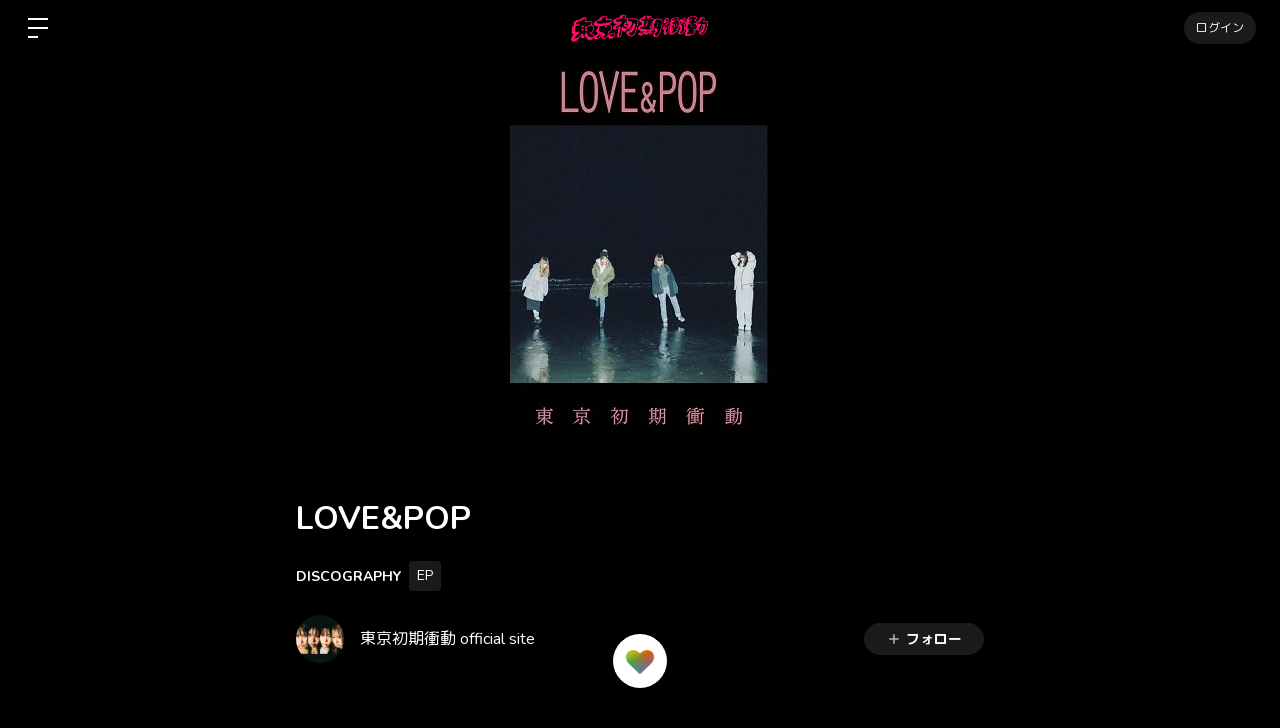

--- FILE ---
content_type: text/html; charset=utf-8
request_url: https://www.google.com/recaptcha/api2/anchor?ar=1&k=6LfWXc0UAAAAAIZQYFEH4FltSQMN7L3TkIqCrEO6&co=aHR0cHM6Ly90b2t5b3N5b2tpc3lvZG8uanA6NDQz&hl=en&v=N67nZn4AqZkNcbeMu4prBgzg&size=invisible&anchor-ms=20000&execute-ms=30000&cb=yrvoho9wdman
body_size: 48528
content:
<!DOCTYPE HTML><html dir="ltr" lang="en"><head><meta http-equiv="Content-Type" content="text/html; charset=UTF-8">
<meta http-equiv="X-UA-Compatible" content="IE=edge">
<title>reCAPTCHA</title>
<style type="text/css">
/* cyrillic-ext */
@font-face {
  font-family: 'Roboto';
  font-style: normal;
  font-weight: 400;
  font-stretch: 100%;
  src: url(//fonts.gstatic.com/s/roboto/v48/KFO7CnqEu92Fr1ME7kSn66aGLdTylUAMa3GUBHMdazTgWw.woff2) format('woff2');
  unicode-range: U+0460-052F, U+1C80-1C8A, U+20B4, U+2DE0-2DFF, U+A640-A69F, U+FE2E-FE2F;
}
/* cyrillic */
@font-face {
  font-family: 'Roboto';
  font-style: normal;
  font-weight: 400;
  font-stretch: 100%;
  src: url(//fonts.gstatic.com/s/roboto/v48/KFO7CnqEu92Fr1ME7kSn66aGLdTylUAMa3iUBHMdazTgWw.woff2) format('woff2');
  unicode-range: U+0301, U+0400-045F, U+0490-0491, U+04B0-04B1, U+2116;
}
/* greek-ext */
@font-face {
  font-family: 'Roboto';
  font-style: normal;
  font-weight: 400;
  font-stretch: 100%;
  src: url(//fonts.gstatic.com/s/roboto/v48/KFO7CnqEu92Fr1ME7kSn66aGLdTylUAMa3CUBHMdazTgWw.woff2) format('woff2');
  unicode-range: U+1F00-1FFF;
}
/* greek */
@font-face {
  font-family: 'Roboto';
  font-style: normal;
  font-weight: 400;
  font-stretch: 100%;
  src: url(//fonts.gstatic.com/s/roboto/v48/KFO7CnqEu92Fr1ME7kSn66aGLdTylUAMa3-UBHMdazTgWw.woff2) format('woff2');
  unicode-range: U+0370-0377, U+037A-037F, U+0384-038A, U+038C, U+038E-03A1, U+03A3-03FF;
}
/* math */
@font-face {
  font-family: 'Roboto';
  font-style: normal;
  font-weight: 400;
  font-stretch: 100%;
  src: url(//fonts.gstatic.com/s/roboto/v48/KFO7CnqEu92Fr1ME7kSn66aGLdTylUAMawCUBHMdazTgWw.woff2) format('woff2');
  unicode-range: U+0302-0303, U+0305, U+0307-0308, U+0310, U+0312, U+0315, U+031A, U+0326-0327, U+032C, U+032F-0330, U+0332-0333, U+0338, U+033A, U+0346, U+034D, U+0391-03A1, U+03A3-03A9, U+03B1-03C9, U+03D1, U+03D5-03D6, U+03F0-03F1, U+03F4-03F5, U+2016-2017, U+2034-2038, U+203C, U+2040, U+2043, U+2047, U+2050, U+2057, U+205F, U+2070-2071, U+2074-208E, U+2090-209C, U+20D0-20DC, U+20E1, U+20E5-20EF, U+2100-2112, U+2114-2115, U+2117-2121, U+2123-214F, U+2190, U+2192, U+2194-21AE, U+21B0-21E5, U+21F1-21F2, U+21F4-2211, U+2213-2214, U+2216-22FF, U+2308-230B, U+2310, U+2319, U+231C-2321, U+2336-237A, U+237C, U+2395, U+239B-23B7, U+23D0, U+23DC-23E1, U+2474-2475, U+25AF, U+25B3, U+25B7, U+25BD, U+25C1, U+25CA, U+25CC, U+25FB, U+266D-266F, U+27C0-27FF, U+2900-2AFF, U+2B0E-2B11, U+2B30-2B4C, U+2BFE, U+3030, U+FF5B, U+FF5D, U+1D400-1D7FF, U+1EE00-1EEFF;
}
/* symbols */
@font-face {
  font-family: 'Roboto';
  font-style: normal;
  font-weight: 400;
  font-stretch: 100%;
  src: url(//fonts.gstatic.com/s/roboto/v48/KFO7CnqEu92Fr1ME7kSn66aGLdTylUAMaxKUBHMdazTgWw.woff2) format('woff2');
  unicode-range: U+0001-000C, U+000E-001F, U+007F-009F, U+20DD-20E0, U+20E2-20E4, U+2150-218F, U+2190, U+2192, U+2194-2199, U+21AF, U+21E6-21F0, U+21F3, U+2218-2219, U+2299, U+22C4-22C6, U+2300-243F, U+2440-244A, U+2460-24FF, U+25A0-27BF, U+2800-28FF, U+2921-2922, U+2981, U+29BF, U+29EB, U+2B00-2BFF, U+4DC0-4DFF, U+FFF9-FFFB, U+10140-1018E, U+10190-1019C, U+101A0, U+101D0-101FD, U+102E0-102FB, U+10E60-10E7E, U+1D2C0-1D2D3, U+1D2E0-1D37F, U+1F000-1F0FF, U+1F100-1F1AD, U+1F1E6-1F1FF, U+1F30D-1F30F, U+1F315, U+1F31C, U+1F31E, U+1F320-1F32C, U+1F336, U+1F378, U+1F37D, U+1F382, U+1F393-1F39F, U+1F3A7-1F3A8, U+1F3AC-1F3AF, U+1F3C2, U+1F3C4-1F3C6, U+1F3CA-1F3CE, U+1F3D4-1F3E0, U+1F3ED, U+1F3F1-1F3F3, U+1F3F5-1F3F7, U+1F408, U+1F415, U+1F41F, U+1F426, U+1F43F, U+1F441-1F442, U+1F444, U+1F446-1F449, U+1F44C-1F44E, U+1F453, U+1F46A, U+1F47D, U+1F4A3, U+1F4B0, U+1F4B3, U+1F4B9, U+1F4BB, U+1F4BF, U+1F4C8-1F4CB, U+1F4D6, U+1F4DA, U+1F4DF, U+1F4E3-1F4E6, U+1F4EA-1F4ED, U+1F4F7, U+1F4F9-1F4FB, U+1F4FD-1F4FE, U+1F503, U+1F507-1F50B, U+1F50D, U+1F512-1F513, U+1F53E-1F54A, U+1F54F-1F5FA, U+1F610, U+1F650-1F67F, U+1F687, U+1F68D, U+1F691, U+1F694, U+1F698, U+1F6AD, U+1F6B2, U+1F6B9-1F6BA, U+1F6BC, U+1F6C6-1F6CF, U+1F6D3-1F6D7, U+1F6E0-1F6EA, U+1F6F0-1F6F3, U+1F6F7-1F6FC, U+1F700-1F7FF, U+1F800-1F80B, U+1F810-1F847, U+1F850-1F859, U+1F860-1F887, U+1F890-1F8AD, U+1F8B0-1F8BB, U+1F8C0-1F8C1, U+1F900-1F90B, U+1F93B, U+1F946, U+1F984, U+1F996, U+1F9E9, U+1FA00-1FA6F, U+1FA70-1FA7C, U+1FA80-1FA89, U+1FA8F-1FAC6, U+1FACE-1FADC, U+1FADF-1FAE9, U+1FAF0-1FAF8, U+1FB00-1FBFF;
}
/* vietnamese */
@font-face {
  font-family: 'Roboto';
  font-style: normal;
  font-weight: 400;
  font-stretch: 100%;
  src: url(//fonts.gstatic.com/s/roboto/v48/KFO7CnqEu92Fr1ME7kSn66aGLdTylUAMa3OUBHMdazTgWw.woff2) format('woff2');
  unicode-range: U+0102-0103, U+0110-0111, U+0128-0129, U+0168-0169, U+01A0-01A1, U+01AF-01B0, U+0300-0301, U+0303-0304, U+0308-0309, U+0323, U+0329, U+1EA0-1EF9, U+20AB;
}
/* latin-ext */
@font-face {
  font-family: 'Roboto';
  font-style: normal;
  font-weight: 400;
  font-stretch: 100%;
  src: url(//fonts.gstatic.com/s/roboto/v48/KFO7CnqEu92Fr1ME7kSn66aGLdTylUAMa3KUBHMdazTgWw.woff2) format('woff2');
  unicode-range: U+0100-02BA, U+02BD-02C5, U+02C7-02CC, U+02CE-02D7, U+02DD-02FF, U+0304, U+0308, U+0329, U+1D00-1DBF, U+1E00-1E9F, U+1EF2-1EFF, U+2020, U+20A0-20AB, U+20AD-20C0, U+2113, U+2C60-2C7F, U+A720-A7FF;
}
/* latin */
@font-face {
  font-family: 'Roboto';
  font-style: normal;
  font-weight: 400;
  font-stretch: 100%;
  src: url(//fonts.gstatic.com/s/roboto/v48/KFO7CnqEu92Fr1ME7kSn66aGLdTylUAMa3yUBHMdazQ.woff2) format('woff2');
  unicode-range: U+0000-00FF, U+0131, U+0152-0153, U+02BB-02BC, U+02C6, U+02DA, U+02DC, U+0304, U+0308, U+0329, U+2000-206F, U+20AC, U+2122, U+2191, U+2193, U+2212, U+2215, U+FEFF, U+FFFD;
}
/* cyrillic-ext */
@font-face {
  font-family: 'Roboto';
  font-style: normal;
  font-weight: 500;
  font-stretch: 100%;
  src: url(//fonts.gstatic.com/s/roboto/v48/KFO7CnqEu92Fr1ME7kSn66aGLdTylUAMa3GUBHMdazTgWw.woff2) format('woff2');
  unicode-range: U+0460-052F, U+1C80-1C8A, U+20B4, U+2DE0-2DFF, U+A640-A69F, U+FE2E-FE2F;
}
/* cyrillic */
@font-face {
  font-family: 'Roboto';
  font-style: normal;
  font-weight: 500;
  font-stretch: 100%;
  src: url(//fonts.gstatic.com/s/roboto/v48/KFO7CnqEu92Fr1ME7kSn66aGLdTylUAMa3iUBHMdazTgWw.woff2) format('woff2');
  unicode-range: U+0301, U+0400-045F, U+0490-0491, U+04B0-04B1, U+2116;
}
/* greek-ext */
@font-face {
  font-family: 'Roboto';
  font-style: normal;
  font-weight: 500;
  font-stretch: 100%;
  src: url(//fonts.gstatic.com/s/roboto/v48/KFO7CnqEu92Fr1ME7kSn66aGLdTylUAMa3CUBHMdazTgWw.woff2) format('woff2');
  unicode-range: U+1F00-1FFF;
}
/* greek */
@font-face {
  font-family: 'Roboto';
  font-style: normal;
  font-weight: 500;
  font-stretch: 100%;
  src: url(//fonts.gstatic.com/s/roboto/v48/KFO7CnqEu92Fr1ME7kSn66aGLdTylUAMa3-UBHMdazTgWw.woff2) format('woff2');
  unicode-range: U+0370-0377, U+037A-037F, U+0384-038A, U+038C, U+038E-03A1, U+03A3-03FF;
}
/* math */
@font-face {
  font-family: 'Roboto';
  font-style: normal;
  font-weight: 500;
  font-stretch: 100%;
  src: url(//fonts.gstatic.com/s/roboto/v48/KFO7CnqEu92Fr1ME7kSn66aGLdTylUAMawCUBHMdazTgWw.woff2) format('woff2');
  unicode-range: U+0302-0303, U+0305, U+0307-0308, U+0310, U+0312, U+0315, U+031A, U+0326-0327, U+032C, U+032F-0330, U+0332-0333, U+0338, U+033A, U+0346, U+034D, U+0391-03A1, U+03A3-03A9, U+03B1-03C9, U+03D1, U+03D5-03D6, U+03F0-03F1, U+03F4-03F5, U+2016-2017, U+2034-2038, U+203C, U+2040, U+2043, U+2047, U+2050, U+2057, U+205F, U+2070-2071, U+2074-208E, U+2090-209C, U+20D0-20DC, U+20E1, U+20E5-20EF, U+2100-2112, U+2114-2115, U+2117-2121, U+2123-214F, U+2190, U+2192, U+2194-21AE, U+21B0-21E5, U+21F1-21F2, U+21F4-2211, U+2213-2214, U+2216-22FF, U+2308-230B, U+2310, U+2319, U+231C-2321, U+2336-237A, U+237C, U+2395, U+239B-23B7, U+23D0, U+23DC-23E1, U+2474-2475, U+25AF, U+25B3, U+25B7, U+25BD, U+25C1, U+25CA, U+25CC, U+25FB, U+266D-266F, U+27C0-27FF, U+2900-2AFF, U+2B0E-2B11, U+2B30-2B4C, U+2BFE, U+3030, U+FF5B, U+FF5D, U+1D400-1D7FF, U+1EE00-1EEFF;
}
/* symbols */
@font-face {
  font-family: 'Roboto';
  font-style: normal;
  font-weight: 500;
  font-stretch: 100%;
  src: url(//fonts.gstatic.com/s/roboto/v48/KFO7CnqEu92Fr1ME7kSn66aGLdTylUAMaxKUBHMdazTgWw.woff2) format('woff2');
  unicode-range: U+0001-000C, U+000E-001F, U+007F-009F, U+20DD-20E0, U+20E2-20E4, U+2150-218F, U+2190, U+2192, U+2194-2199, U+21AF, U+21E6-21F0, U+21F3, U+2218-2219, U+2299, U+22C4-22C6, U+2300-243F, U+2440-244A, U+2460-24FF, U+25A0-27BF, U+2800-28FF, U+2921-2922, U+2981, U+29BF, U+29EB, U+2B00-2BFF, U+4DC0-4DFF, U+FFF9-FFFB, U+10140-1018E, U+10190-1019C, U+101A0, U+101D0-101FD, U+102E0-102FB, U+10E60-10E7E, U+1D2C0-1D2D3, U+1D2E0-1D37F, U+1F000-1F0FF, U+1F100-1F1AD, U+1F1E6-1F1FF, U+1F30D-1F30F, U+1F315, U+1F31C, U+1F31E, U+1F320-1F32C, U+1F336, U+1F378, U+1F37D, U+1F382, U+1F393-1F39F, U+1F3A7-1F3A8, U+1F3AC-1F3AF, U+1F3C2, U+1F3C4-1F3C6, U+1F3CA-1F3CE, U+1F3D4-1F3E0, U+1F3ED, U+1F3F1-1F3F3, U+1F3F5-1F3F7, U+1F408, U+1F415, U+1F41F, U+1F426, U+1F43F, U+1F441-1F442, U+1F444, U+1F446-1F449, U+1F44C-1F44E, U+1F453, U+1F46A, U+1F47D, U+1F4A3, U+1F4B0, U+1F4B3, U+1F4B9, U+1F4BB, U+1F4BF, U+1F4C8-1F4CB, U+1F4D6, U+1F4DA, U+1F4DF, U+1F4E3-1F4E6, U+1F4EA-1F4ED, U+1F4F7, U+1F4F9-1F4FB, U+1F4FD-1F4FE, U+1F503, U+1F507-1F50B, U+1F50D, U+1F512-1F513, U+1F53E-1F54A, U+1F54F-1F5FA, U+1F610, U+1F650-1F67F, U+1F687, U+1F68D, U+1F691, U+1F694, U+1F698, U+1F6AD, U+1F6B2, U+1F6B9-1F6BA, U+1F6BC, U+1F6C6-1F6CF, U+1F6D3-1F6D7, U+1F6E0-1F6EA, U+1F6F0-1F6F3, U+1F6F7-1F6FC, U+1F700-1F7FF, U+1F800-1F80B, U+1F810-1F847, U+1F850-1F859, U+1F860-1F887, U+1F890-1F8AD, U+1F8B0-1F8BB, U+1F8C0-1F8C1, U+1F900-1F90B, U+1F93B, U+1F946, U+1F984, U+1F996, U+1F9E9, U+1FA00-1FA6F, U+1FA70-1FA7C, U+1FA80-1FA89, U+1FA8F-1FAC6, U+1FACE-1FADC, U+1FADF-1FAE9, U+1FAF0-1FAF8, U+1FB00-1FBFF;
}
/* vietnamese */
@font-face {
  font-family: 'Roboto';
  font-style: normal;
  font-weight: 500;
  font-stretch: 100%;
  src: url(//fonts.gstatic.com/s/roboto/v48/KFO7CnqEu92Fr1ME7kSn66aGLdTylUAMa3OUBHMdazTgWw.woff2) format('woff2');
  unicode-range: U+0102-0103, U+0110-0111, U+0128-0129, U+0168-0169, U+01A0-01A1, U+01AF-01B0, U+0300-0301, U+0303-0304, U+0308-0309, U+0323, U+0329, U+1EA0-1EF9, U+20AB;
}
/* latin-ext */
@font-face {
  font-family: 'Roboto';
  font-style: normal;
  font-weight: 500;
  font-stretch: 100%;
  src: url(//fonts.gstatic.com/s/roboto/v48/KFO7CnqEu92Fr1ME7kSn66aGLdTylUAMa3KUBHMdazTgWw.woff2) format('woff2');
  unicode-range: U+0100-02BA, U+02BD-02C5, U+02C7-02CC, U+02CE-02D7, U+02DD-02FF, U+0304, U+0308, U+0329, U+1D00-1DBF, U+1E00-1E9F, U+1EF2-1EFF, U+2020, U+20A0-20AB, U+20AD-20C0, U+2113, U+2C60-2C7F, U+A720-A7FF;
}
/* latin */
@font-face {
  font-family: 'Roboto';
  font-style: normal;
  font-weight: 500;
  font-stretch: 100%;
  src: url(//fonts.gstatic.com/s/roboto/v48/KFO7CnqEu92Fr1ME7kSn66aGLdTylUAMa3yUBHMdazQ.woff2) format('woff2');
  unicode-range: U+0000-00FF, U+0131, U+0152-0153, U+02BB-02BC, U+02C6, U+02DA, U+02DC, U+0304, U+0308, U+0329, U+2000-206F, U+20AC, U+2122, U+2191, U+2193, U+2212, U+2215, U+FEFF, U+FFFD;
}
/* cyrillic-ext */
@font-face {
  font-family: 'Roboto';
  font-style: normal;
  font-weight: 900;
  font-stretch: 100%;
  src: url(//fonts.gstatic.com/s/roboto/v48/KFO7CnqEu92Fr1ME7kSn66aGLdTylUAMa3GUBHMdazTgWw.woff2) format('woff2');
  unicode-range: U+0460-052F, U+1C80-1C8A, U+20B4, U+2DE0-2DFF, U+A640-A69F, U+FE2E-FE2F;
}
/* cyrillic */
@font-face {
  font-family: 'Roboto';
  font-style: normal;
  font-weight: 900;
  font-stretch: 100%;
  src: url(//fonts.gstatic.com/s/roboto/v48/KFO7CnqEu92Fr1ME7kSn66aGLdTylUAMa3iUBHMdazTgWw.woff2) format('woff2');
  unicode-range: U+0301, U+0400-045F, U+0490-0491, U+04B0-04B1, U+2116;
}
/* greek-ext */
@font-face {
  font-family: 'Roboto';
  font-style: normal;
  font-weight: 900;
  font-stretch: 100%;
  src: url(//fonts.gstatic.com/s/roboto/v48/KFO7CnqEu92Fr1ME7kSn66aGLdTylUAMa3CUBHMdazTgWw.woff2) format('woff2');
  unicode-range: U+1F00-1FFF;
}
/* greek */
@font-face {
  font-family: 'Roboto';
  font-style: normal;
  font-weight: 900;
  font-stretch: 100%;
  src: url(//fonts.gstatic.com/s/roboto/v48/KFO7CnqEu92Fr1ME7kSn66aGLdTylUAMa3-UBHMdazTgWw.woff2) format('woff2');
  unicode-range: U+0370-0377, U+037A-037F, U+0384-038A, U+038C, U+038E-03A1, U+03A3-03FF;
}
/* math */
@font-face {
  font-family: 'Roboto';
  font-style: normal;
  font-weight: 900;
  font-stretch: 100%;
  src: url(//fonts.gstatic.com/s/roboto/v48/KFO7CnqEu92Fr1ME7kSn66aGLdTylUAMawCUBHMdazTgWw.woff2) format('woff2');
  unicode-range: U+0302-0303, U+0305, U+0307-0308, U+0310, U+0312, U+0315, U+031A, U+0326-0327, U+032C, U+032F-0330, U+0332-0333, U+0338, U+033A, U+0346, U+034D, U+0391-03A1, U+03A3-03A9, U+03B1-03C9, U+03D1, U+03D5-03D6, U+03F0-03F1, U+03F4-03F5, U+2016-2017, U+2034-2038, U+203C, U+2040, U+2043, U+2047, U+2050, U+2057, U+205F, U+2070-2071, U+2074-208E, U+2090-209C, U+20D0-20DC, U+20E1, U+20E5-20EF, U+2100-2112, U+2114-2115, U+2117-2121, U+2123-214F, U+2190, U+2192, U+2194-21AE, U+21B0-21E5, U+21F1-21F2, U+21F4-2211, U+2213-2214, U+2216-22FF, U+2308-230B, U+2310, U+2319, U+231C-2321, U+2336-237A, U+237C, U+2395, U+239B-23B7, U+23D0, U+23DC-23E1, U+2474-2475, U+25AF, U+25B3, U+25B7, U+25BD, U+25C1, U+25CA, U+25CC, U+25FB, U+266D-266F, U+27C0-27FF, U+2900-2AFF, U+2B0E-2B11, U+2B30-2B4C, U+2BFE, U+3030, U+FF5B, U+FF5D, U+1D400-1D7FF, U+1EE00-1EEFF;
}
/* symbols */
@font-face {
  font-family: 'Roboto';
  font-style: normal;
  font-weight: 900;
  font-stretch: 100%;
  src: url(//fonts.gstatic.com/s/roboto/v48/KFO7CnqEu92Fr1ME7kSn66aGLdTylUAMaxKUBHMdazTgWw.woff2) format('woff2');
  unicode-range: U+0001-000C, U+000E-001F, U+007F-009F, U+20DD-20E0, U+20E2-20E4, U+2150-218F, U+2190, U+2192, U+2194-2199, U+21AF, U+21E6-21F0, U+21F3, U+2218-2219, U+2299, U+22C4-22C6, U+2300-243F, U+2440-244A, U+2460-24FF, U+25A0-27BF, U+2800-28FF, U+2921-2922, U+2981, U+29BF, U+29EB, U+2B00-2BFF, U+4DC0-4DFF, U+FFF9-FFFB, U+10140-1018E, U+10190-1019C, U+101A0, U+101D0-101FD, U+102E0-102FB, U+10E60-10E7E, U+1D2C0-1D2D3, U+1D2E0-1D37F, U+1F000-1F0FF, U+1F100-1F1AD, U+1F1E6-1F1FF, U+1F30D-1F30F, U+1F315, U+1F31C, U+1F31E, U+1F320-1F32C, U+1F336, U+1F378, U+1F37D, U+1F382, U+1F393-1F39F, U+1F3A7-1F3A8, U+1F3AC-1F3AF, U+1F3C2, U+1F3C4-1F3C6, U+1F3CA-1F3CE, U+1F3D4-1F3E0, U+1F3ED, U+1F3F1-1F3F3, U+1F3F5-1F3F7, U+1F408, U+1F415, U+1F41F, U+1F426, U+1F43F, U+1F441-1F442, U+1F444, U+1F446-1F449, U+1F44C-1F44E, U+1F453, U+1F46A, U+1F47D, U+1F4A3, U+1F4B0, U+1F4B3, U+1F4B9, U+1F4BB, U+1F4BF, U+1F4C8-1F4CB, U+1F4D6, U+1F4DA, U+1F4DF, U+1F4E3-1F4E6, U+1F4EA-1F4ED, U+1F4F7, U+1F4F9-1F4FB, U+1F4FD-1F4FE, U+1F503, U+1F507-1F50B, U+1F50D, U+1F512-1F513, U+1F53E-1F54A, U+1F54F-1F5FA, U+1F610, U+1F650-1F67F, U+1F687, U+1F68D, U+1F691, U+1F694, U+1F698, U+1F6AD, U+1F6B2, U+1F6B9-1F6BA, U+1F6BC, U+1F6C6-1F6CF, U+1F6D3-1F6D7, U+1F6E0-1F6EA, U+1F6F0-1F6F3, U+1F6F7-1F6FC, U+1F700-1F7FF, U+1F800-1F80B, U+1F810-1F847, U+1F850-1F859, U+1F860-1F887, U+1F890-1F8AD, U+1F8B0-1F8BB, U+1F8C0-1F8C1, U+1F900-1F90B, U+1F93B, U+1F946, U+1F984, U+1F996, U+1F9E9, U+1FA00-1FA6F, U+1FA70-1FA7C, U+1FA80-1FA89, U+1FA8F-1FAC6, U+1FACE-1FADC, U+1FADF-1FAE9, U+1FAF0-1FAF8, U+1FB00-1FBFF;
}
/* vietnamese */
@font-face {
  font-family: 'Roboto';
  font-style: normal;
  font-weight: 900;
  font-stretch: 100%;
  src: url(//fonts.gstatic.com/s/roboto/v48/KFO7CnqEu92Fr1ME7kSn66aGLdTylUAMa3OUBHMdazTgWw.woff2) format('woff2');
  unicode-range: U+0102-0103, U+0110-0111, U+0128-0129, U+0168-0169, U+01A0-01A1, U+01AF-01B0, U+0300-0301, U+0303-0304, U+0308-0309, U+0323, U+0329, U+1EA0-1EF9, U+20AB;
}
/* latin-ext */
@font-face {
  font-family: 'Roboto';
  font-style: normal;
  font-weight: 900;
  font-stretch: 100%;
  src: url(//fonts.gstatic.com/s/roboto/v48/KFO7CnqEu92Fr1ME7kSn66aGLdTylUAMa3KUBHMdazTgWw.woff2) format('woff2');
  unicode-range: U+0100-02BA, U+02BD-02C5, U+02C7-02CC, U+02CE-02D7, U+02DD-02FF, U+0304, U+0308, U+0329, U+1D00-1DBF, U+1E00-1E9F, U+1EF2-1EFF, U+2020, U+20A0-20AB, U+20AD-20C0, U+2113, U+2C60-2C7F, U+A720-A7FF;
}
/* latin */
@font-face {
  font-family: 'Roboto';
  font-style: normal;
  font-weight: 900;
  font-stretch: 100%;
  src: url(//fonts.gstatic.com/s/roboto/v48/KFO7CnqEu92Fr1ME7kSn66aGLdTylUAMa3yUBHMdazQ.woff2) format('woff2');
  unicode-range: U+0000-00FF, U+0131, U+0152-0153, U+02BB-02BC, U+02C6, U+02DA, U+02DC, U+0304, U+0308, U+0329, U+2000-206F, U+20AC, U+2122, U+2191, U+2193, U+2212, U+2215, U+FEFF, U+FFFD;
}

</style>
<link rel="stylesheet" type="text/css" href="https://www.gstatic.com/recaptcha/releases/N67nZn4AqZkNcbeMu4prBgzg/styles__ltr.css">
<script nonce="YrfFZXWHQ3UUrPJZaOoz8g" type="text/javascript">window['__recaptcha_api'] = 'https://www.google.com/recaptcha/api2/';</script>
<script type="text/javascript" src="https://www.gstatic.com/recaptcha/releases/N67nZn4AqZkNcbeMu4prBgzg/recaptcha__en.js" nonce="YrfFZXWHQ3UUrPJZaOoz8g">
      
    </script></head>
<body><div id="rc-anchor-alert" class="rc-anchor-alert"></div>
<input type="hidden" id="recaptcha-token" value="[base64]">
<script type="text/javascript" nonce="YrfFZXWHQ3UUrPJZaOoz8g">
      recaptcha.anchor.Main.init("[\x22ainput\x22,[\x22bgdata\x22,\x22\x22,\[base64]/[base64]/[base64]/ZyhXLGgpOnEoW04sMjEsbF0sVywwKSxoKSxmYWxzZSxmYWxzZSl9Y2F0Y2goayl7RygzNTgsVyk/[base64]/[base64]/[base64]/[base64]/[base64]/[base64]/[base64]/bmV3IEJbT10oRFswXSk6dz09Mj9uZXcgQltPXShEWzBdLERbMV0pOnc9PTM/bmV3IEJbT10oRFswXSxEWzFdLERbMl0pOnc9PTQ/[base64]/[base64]/[base64]/[base64]/[base64]\\u003d\x22,\[base64]\\u003d\x22,\x22aAHCtVRxw47Ct3oHwrMKw4bCuTnDn8KhWA89wrsGwqQqS8OHw7hFw5jDgMK8EB8BS1oMYygeAwjDnsOLKV1Cw5fDhcOtw5jDk8Oiw5lPw7zCj8Onw6zDgMO9M3Bpw7dTPMOVw5/[base64]/Ci8OQw57DrMOAC8KVH8O5w6HCizfCrMKTw6VMamh+wp7DjsOyYsOJNsKlHsKvwrgEAl4UTipcQ3TDhhHDiHLCncKbwr/CsnnDgsOYf8KbZ8O9CiYbwrowJE8LwqwSwq3Cg8OEwphtR2LDqcO5wpvCmG/Dt8OlwoBPeMOwwrx+GcOMQhXCuQVhwpdlRn7DqD7CmTvCsMOtP8K5IW7DrMOQwqLDjkZhw7zCjcOWwqDCgsOnV8KWHUldMsK1w7hoPCbCpVXCnlzDrcOpOk0mwpl2QAFpUcKmwpXCvsONa1DCnxI9WCwMAH/DlVkyLDbDk3zDqBpdDF/Cu8O/wpjDqsKIwqHCi3UYw6LCtcKEwpcQJ8OqV8Kkw5oFw4R2w4vDtsOFwoVIH1NTQcKLWgQ4w755wpNTfilwQQ7CulfCtcKXwrJFKC8fwrzCgMOYw4oYw4DCh8OMwoUwWsOGY3rDlgQ8anLDiEPDlsO/wq01wpJMKRNRwofCnjhfR1lkSMORw4jDsADDkMOAOMOrFRZ8eWDCiHvCvsOyw7DCoyPClcK/GcKUw6cmw5nDtMOIw7xvP8OnFcOEw7rCrCVmHQfDjB7Cim/[base64]/CoMKAworCiQ/[base64]/DqU8WO8K/w77ChsKowrrClFLDtsOHwo3Dv3jCr18Qw5BxwqEOwqc7wq3Du8KEw6PCiMORwosZHQ0ALSPCjMOswpJWccKpVHtWw5s1w6DDt8Kmwo4BwooAwpXClMOjw7bCgcOVw60PKkvComrDrAcSw5Imwr95w5jDixsvwr8cYcKaf8Omw7/CmSpbdsK0HsOAwrxYw6h+w5Yyw4rDiHMOwolvGAdpAsOCX8O2woLDglUWdcOgNkVHDFx/[base64]/[base64]/AsOAwoJufMKiXcKoTzrDjsOMwpLDg0xCwq/[base64]/w5lBAMKyQ2B+wqBnXMOcaTA3V0QMw4d8GAlIYMKUT8OBacKnwpTDi8O2w6BDw7k2b8O2wqpqVXRGwpjDllQ1GsO3YkAnwpTDgsKiw55Pw73ChsKUXMO0wrTDphTDlsOKJMOXw7zDs0PCsDzDm8OEwrMFwpXDqn/CkcO+e8OCP17DrsOzAMKwKcOHw5Msw5pzwrckYH/DpWLCuCvCmMOYU0VNJgXCq2cEwqw9RibCp8KibCQ0NsKUw4Bnw7bDkWPDtsKDw6dbw53DlsO/wr5/FMOVwqJnw7PCo8OBUk7Cnx7DlsOywr9AdxHDlcOBCFPDqMOHbMKrWgtwWcKhworDvcKRNkzDl8Ocwpw1REXCscKxHC/Cv8K/Sl/DpMODwo5sw4DCkELDiy9Yw7siSsOPwqJZw7RvIsOkX2AkREwSWsO2SUwfW8Kqw60NUCPDtk7Cok8vQDA6w4nCv8KiQcK9w55uNsKNwoMEVk/CuWbCvVZQwpI8w7/CjELCnMOow5/ChQrCuhbDrD4bBcK0LsKdwoc8b2TDvsKxF8K0wpPCigklw47Dj8KHdCt/w4YAVsKrw69yw5PDuS/DiHfDm2nDrgU/w7ofIhnDtG3Dg8Kuw7NZVivCk8K+QhU6wpPDsMKkw7bCqR5vbcKkwqQMw4gzY8KVM8Ovd8OqwoUDMcKdIsO3TMKnwpvCqMKzGjAhdTB1dgVlw6Vhwr7DgsKLfsOaSC7Dt8KWYl8Wc8O3P8O4w5PCgsKxcTFcw6PCiQ/DhmbCj8OgwobCqipFw6s4CjvCmFPDiMKNwqFgdCw9PCzDhELChiTCh8KcW8KAwpPCjQwTwpPCkcKibcK1SMOWwrQYS8OQG0FYF8OYwqweMSVqWMOPw7MPSjh3w5fDllU2w7vDtcKSOMO9UzrDkWc/SlrDsUBfR8OcJcK8EsOcw6PDksKwFTA7YMKnRyXDqMOPw4E+bFNHV8OiEVRywqrCqMOcTMKpAcKJw6TCt8O3KcKMesKUw7DCiMOOwrRQwqLCiHcsNC1TdcKof8K6cVbDgsOlw49oDTgIw57ChMK5RsOsPW3Cr8OAXHx0wptZVMKACMKtwp0pw54UNsOHw7pKwp0/woXDv8ORPw8rKcOfQRfCjFHChsOzwopuwqcbwp9sw5bDssOWwoLCp0LDilbDt8O4QcOOOkxZFG7CmxvChMOJNWENem9TfEHCrwVfQn80w4DCpcK7KMKwBCsZwr/DpkDDnVfCl8O0wrHDjBp1csK3w6gZfcOOci/[base64]/DnwzCgMK6fF4ibcKQXSFgw4cUWVlRwqs6wq/CocKww4PDgMOxSAFjw4rClMOPw6l8B8K4ZA/Cg8O3wogewokmfQDDnMO6EQFaLiLDtSHChgYvw5gRwpwbOsOWw55tfsOSw5EHfsOHw6oXJUwDCgxnwpXClQ0IbFHChGMoWsKLTHINJ1oPJR9nZsOIw5bCusKkw6x8w6VbN8K2J8O2wqZewqbDnsOZMR0lSy/[base64]/DjsKEaWfCjlpSLQZ7JMKbw4LDkGXCkcOIw54fcVZIwqNUBsKdQMO2woptbnwQS8Kvwqw/WFtWOAHDkTbDlcO6OcOGw7csw55cEsO5w4w7NcOow5w6BT/DtcKMR8ODw6HDhMKfw7HCkBLCqcO5woppKcOnesOoWxHChzDCvsKeCk/DjsOYY8KVBxjDk8OWPkccw53DiMKXBcOcJ2HCgSDDl8OpwqnDm0kgJ3MjwoQ0wqYow7HCrlnDpMKJwrLDnhgEWxwOwrM8IyEDUxjCtcO+MMKSGUV+HiTDv8KsOV7DpMKSdkbDvMOZJsOtwpQ/wpUsazjCg8KnwpbCuMOrw4fDrMOnw6zChsOGwrjCmsOIFcO5YxHDlmbCv8OmfMOJwpEtVwlPNw3DmFE7cVXCjDJ9w5YSfkp/[base64]/DjxHCs8O+wonCmmvDnh4AUcO1X8Kef8Kfw4smwoXDuSkULMOkwprCgVcESMOVwqDDqMKDPcKdw7XChcOnw5FkOXN8wpkYK8Kkw4TDpwQJwrvDiRTDqRLDo8KUw7ISa8KFwoxMKxhWw4PDsSljUmxMB8KIXcKAdwTClSvCv3U5HSYLw6/CkEkXN8KWDMOId1bDoUBFFMK1w4k4acK6woMhXMKxwo7DkFkrdgw0GA0SA8KJw6rDucOnesO2wopAw4HCrGfCgDRdwozCi3LDgcOFwp0Zw6vCiW/CnBc8wr8yw4HCrwglwoZ4w43CsU3Drgx/FD1obz4qw5PDicOxc8KJXiJSR8OXw57DjcO4w6bCsMOAwq88IyPCkR4Hw4YORMOPwoXCn0vDjcKhw4Urw4HCicKxZx/Cu8Kxw6zDpGUVCWXClcOCwq95AD9nUcORw5DCssOKC3MRwq7CqcO7w4jDrcK0wqIXP8O2QMOawo0Pw7/CuUksFhpFRsOAXFPDrMOeWlIvw4/CtMKswohyCB/CtwbCvMO7OMOgVAnCjUhxw4csCVrDgMOSWMKUE11eR8KcE0piwqw8wofCocObUE/[base64]/EWNMw7RCwqtKwqQ+FU7DpsO7UxfDlj9aAsKWw6fCpDEBS3PDuinCjcKTw7UmwooZKRFaeMK7wrUPw79gw6ErcSM1U8Oswrdtw4PDm8O2AcOpf3lTbcOtGjFYcCzDocOXJMOvG8OTBsOYw4TCjcKLw6Emw5Z+w4zCrkocaHotw4XDosKLwoQTw7tpdScww7/CpRrDl8OCbl7CmcOqw67CvXHDr3PDgcKUMMOqH8OyaMKFw6JNwoR1SVfDi8O5JcO6KQEJGMKsAsO2w6TCnsKwwoByfGjDn8OPwpVoFcKkw67DuU/CjEN7wrwpw68lwrHCk3FBw6PCrEvDnsOaXW4yLUwhw5LDmQAaw4lfHgQXRwFwwpM1w6XCrB3DpBbCrGt9w5hywpBkw5xZbcO7NhjDuBvDjsK6wp4UMUkuw7zCnQhwBsOYWsKUe8O9ZU1xJcK+Y2wIwrh4w7BYc8Kbw6TCv8K2d8Kiw5zDpnlcDH3Cpy3DsMK/ZGPDssO6Y1YiHMO3w5gOYW7DhkPCqjnDlsKjUn3Cs8KOwqArEzs9JXDDgCnCmsORDwNJw5l0Dg7DucKhw6Zsw4k2UcKCw5QKwrzClMOuw5gyEkVlXRvChcKEDxfCosKUw5nCnMKpw5EbesO2cEtSaBDDsMObwqhRIH3CuMOjwrxQYEJjwpEqD2nDtRPDrm85w4rCpE/CmsKUPsK0w5Uyw5cuAiQjaTh4wq/DkiBKw7jCoFrDjCBpFSXCrcO3bkTDicOqRsO9wrwgwobChExPwrU0w4p1w73CgsOyc2/CqcKgwq/Dmi7DlsOcw5TDi8KwZ8KPw6XCtmA3LsKXw7NzAEYcworDmjDDuioJVFPCixLCpRJfMcKbEh45wosLw557wrzCrBvDuSfCk8OxRndBacOrB0vDrX1TIwttworDhsO9dAxCXcO+WMKTw504w7HCpMOYw7xuAycLP3haOcOsV8KfdcOLVh/DvFbDrl/CrVF6MDMswq1lR0nDtnUDC8KjwoIjU8KHw41mwrtSw5nCusKjwrjDtRLDsWHCiWhrw7J6wpfDmcOOw6zDoT8twoPCr0jCq8KBwrM0w4LCuxHDqBR0LnUcHyHCu8KHwoxbwpzDni7DnsOMwoMaw4rDp8KMAMKANcObFj7CtwQJw4XCi8O/wqPDq8O1NMO3Az0/wqlmX2bDjsOswpdAwpjDmVHDkmfCj8KTVsOsw5wdw7hQW2jCil3DnAVrcBjCvlXDvcKdFR7Dll1aw6rCsMORw6bCsjNhw4ZtD0HCi3R0w4DDvcOSDMOqeCEYL3zClz7Cn8OMwqPDq8OJwp3DocORwpcnw5bCvcO+RBwQw49UwoHCt1rDsMOOw7B2bcOtw58WCsK/[base64]/Dm8Obw6EIw6DDkkwcw40sWMKIDzrDjgJ8w51BwoxXEgHDuiwAwqsNQMOlwoohMsO1wrkVw6dTMcKKeXBHL8OAIMO7SloNwrNMY0PDtcOpJ8KJwqHCljrDtEXCpcOkwo/Cm29AZ8K7w6/CqsKRMMOBwqFaw5zDsMKTVMOPXcO3w6bCiMOoMF9Cwq42AsKuF8OSwqfDgcKxNhVzVsKoScOyw7smwqvDpMOxJMKRKcKBWWDCjcOowoxxMcKeLRc+CsKdw74LwrIEKsK+JsO6wrx1wpY0w6LDnsOxXSPDrMOpwrARKhjDkcO8EcOwZF/CtHnCicO3dHsQDMK5LsKTDCl3RcOuEMOAf8KsK8OXIRUxPmkXcsOJOQ4vdBvDjhVtw59xCg9dHcKuW3vCgQh4w5xvwqdvKUw0w7PCgsOzPXZqwpYPw5NrwpLCuiHDjWbCq8KKYBrDhEfCs8OKeMK5wpYpY8KnLR/Dn8KSw7HDg0PDuF3DhWQcwobChkTDjsOnS8OKTh9aHHvCmsKFwrlAw5p8w59sw4rCosO0ecO3dsOdwotsflYCRsO2VlA9wq4LLkUHwoc0wp1rTh5ECwpxworDuTvDmS/DjsOrwokUw6zCsSXDgsOFa3XDqEBKwqTCozp+aSDDixUWw4PDuFwcwqnCkMOZw7DDlyvCiQnCg35/Zic2w5HCrQUcwoDDgcOywoXDqgE7wqAFEybCrztPw73CqsKxDAnClMKzZDPCvUXCusO2w73Do8OzwrTCoMKfXmXCiMK2NBorPMK5wrTDshYpaVolUsKNDsKabSXCi3rCocOafiHDhcKqMsO5JcK1wr16AMOoZcOCHTxbD8KgwoxrV1bDmcOQVMOIN8K/[base64]/[base64]/w4JAXsK6ZMO6WsKTwrNAw73Cp35YwonDszhnw7Isw6tvD8O8w6EHFcKvIcKywp9uDsK2ZWTCpybCpMKcw54VE8O/wqTDq0PDvsKBX8OVFMKiwr4OIzxdwrlDwqzCh8K4wpVGw6Z4a0waBk/CicK/[base64]/[base64]/w7cnwq48XxjCicOzwrg/wpfDrjnCqxPDpcOuIcKAaiB+eRBXw4zDmyouw6XDkMKiwoXDpRRVJ2/Ck8O4GMKUwppYRmgpVcKncMOvXSJ9cE7DoMO1SVB+wpBgwpQnF8Krw7/Dq8OFE8OVwpkXasOZw7/Cq17Dj008f1ILIcOuw55Iw5csbw4gw63CvxTCi8O4McOfBgDCkMK4wo8Lw4ofJsOdLmvDgAbCs8OFwodjZMKld1dXw5nDqsOWwp9Hw5TDscKODsO2SBtNwrozIWhtwq19wrzCs1vDkTXCm8KXwqbDvcOESzPDmMKFf2BVw7/[base64]/OcK7w6tiS1hSVmjDqsKQRsKKwqDClivDm8KgwoLDoMKiw6nDr3Z5DjPDjxDCrE5bNBJYwoQVesKlDFlow5XChS3DilbDmMKcDsKVw6EnU8KCw5DDo1zDlXcbw7bChMOiXU0Nw4/CpAFtJMKzInzCnMOKE8OTw5hawpUtw5k7w5zDk2HDnsK7w6A2w7PCo8KZw6FvUSbCsB3CpcO5w79Kw4rCpXrCg8OAwo/[base64]/DvcOhWMKMwrbCsEfDtmFSwqnDucOTw5/[base64]/[base64]/CvgZ3wo0fw5rDrsOVBTPDhhZ+OcOGwpZbw7w6w5jCg3zDl8KSw6IfOEJywpgyw6d/wo0tK2EwwoHDo8KaEMOKw7rCrn0fwp8KXzZIw4fCnMKBwrdLw7zDnAYWw47DgjEkcMOIasO2w4fClmNkwpTDthM/C0LCuBkpw589w4rDuR9/wpQTKAPCs8KNwofCtlrDusOZwrgoSMKiY8KddE4HwpjDoHDCoMKPbmNtXhJofCbCji4eb2oyw7EVXzMoX8K3w65ywrLCm8KPw5fDisO3EH1rwojCn8O6IkQgw5zDsFIPcsKvOmJqaR/Dm8OywqTCqsOxTsO5LWA+wr56XBbCoMOjWUPCgsO3GMKyWzTCnsOqD00GNsOVOmzCr8OkZMKVw6LCqARSwrLCpEoiOcONJMOtTEUxw6/DjQoAwqoeFhAaCFQ0TsKCQEwWw6Yzw4zDsj0oUVfCuAbCrMKrcXsJw5RRwqV9K8OeAk5+w6zDrcKxw4gJw7jDpVfDm8OrIDQ7dDcTw5wYXMKgw7/DuQQ4wqDCmDwMJDLDncO/w6LCvcOxwoROwoLDgydxwrvCocOMSMKmwo4LwobDiy3DoMOrKyR2HsKRwrA+c0AXw6Y5PWg+HsO7BsO0w5fDq8OWFjQfCzM9IMKyw6t4woJcbg3CrQYIw5fDl3dXwrg3w7/DhXIGKCbDm8OSwpoZFMOMwoXCjlPDrMOkw6jDgMOXSsKlw6TCsH9vwox+V8Ouw6LDhcOlQV0swpPCh1vCncKqRk7CicOrwrfClcOhwqfDhQHDucKxw6zCukEMMXEKVR5vVsKtP2o7ah1kFwDCuGzDi35zw6/Dr1cmMsOWw4MFwpjCjzbDnCnDhcKgwqtDCU02bMOwdxbDhMO9HBjDgcOxw4lAwqoyBMKrw492csKsbgIiH8ORwpPDshlew5nCvU3DvUHCuV/DuMODwrYnw7bCoSrCvTJAw6Z/[base64]/WxQJO08rDMKIwqfCtcK4PMOiwoHCg01gwr7CiHgyw6gNw5ZuwqAQXsK6acKxwqI/MMOfwqFEYAF4wpp5PmlDw5g1AcOew6rDkirCg8OQw6nCqDzCqQDCosOqYsO+R8KpwoUNwpoKFsOXwqMIWcKGwogIw4bDgBPDlkhOXjDDiiIFBsKhw7jDtsOfQVvCgnVqwrQfw540wrnClSlVd2PDuMO2woAtwrPDucKjw7tOSHZPwpbDucOxwrPDksKGwqo/VsKOw7HDm8KrUcO2A8KcIyN9G8KUw5DCog8vwoHDnGVpwpB1w43DshtzR8KCIsK+EMOIQsO3w4MDL8O2CijDrcOAMcK4w4krW2/[base64]/DozXCpMKNN8OJwpYlW8OlCcOHBcKECMK7Q3zCnghdEsKLesKmEC0IwpXDjcO2wr1QC8OCSFbDgsO7w5/Cm0IPesOPwrpkw55/[base64]/[base64]/[base64]/DnS/CnG7Ci3jDrcKYw55YPsKrOsK9w6RuwqXDoQvDo8K/w5jDtsO5F8KaRcKbMjM0wpnCiTvChE/Cl11hw5taw6bCkcOtw4kCTMKMfcO0wrrDuMKCfMOywrzCjlnDtmzCpTfDmGtvwo8AW8KIw5c4Vwhzw6bDoFQ5AGPDvyjCvMO0QkNsw6DCpyXDmS4ow49ewqvDjcOSwrxDTsKDPcKTcMORw7oLwozCuxw0OMKdR8O/w7fCrsO1wrzDpsOvLcKlw4jCmcKVw5TCnsK1w7s/wqx/URYtHsKtw5DDv8O0QX50SwETw4YDRxnCm8KBYcORw4TCnMO6w5TCosOgAsO5Bg7Du8OSKcOKRH3Dm8Kcwp8kw4nDncOWwrfDsDHCln7Dv8KQRQbDowbDjk1RwpPCpsONw4ASwrfCjMKvScK4wr/Cu8KpwqtTL8Kewp7CmgLDpxvDqDfDngzDjsOKWcKGwrTDgcOBwq3DoMOcw43Ds2/CmsOyOcOwUgnCj8O3DcKFw4kjGWwJD8O2TsO9ax8Gb1jDjcKbwozChsOvwoctw6InOyTDgEjDs1XCsMORwqHDh3U1w5Z0cxFsw6LDih/DrDpGJ3PDtAd4w4XDmSPCmMKfwqrDih/Dm8Otw7tKw5AwwrprwqzDiMOvw7jDoj1PPCZ0CD8vwoLDnMOVwoDCjMK6w5fDtU7CkTkwdUdRNcKWLVvDqnEuw73DgsOaGMKewqoDF8KDwonDrMKfw44nwozDrsOXw4/CrsKlXsKPPxPCjcOIwovCmT3Do2vDvMKbwpzCpyJTwqNvw69pwq3ClsOCYRUZWQnDkcO/EAjDhsOvw4DDuGZvw4vCkV3CksK9wrrCoxHCgg0yX20owpnCtGTCvUYfUcOxwrp6O2HCpEsSSMOIw5fDiWZxwprCqMO5aznClUnDhcKSasOWPD7DhMOPRm8YAmReVzVpwp7DsyHCjCt9w5XCrC/Ch0FTDcKGwrrCihrDuT4uwq7CnsOZPBfCm8OJfcOGE3A7dwXCug9fwoAzwrjDgTPDoig0w6HDocKLZMKcHcK0w7DDjcK5w6wtH8O3CsO0OzbCj1vDtmk0Vy3CkMKhw54/dWshw7zDkEJrdTbCtg48MsOtBQpCwofDlA3CkVd6w4dqwrkJFg/DvcK1PX04Ijpaw4DDhxxUwpDDk8K+aSfCoMOTwq/[base64]/CrsK9w55HdcK9w7BEMBrDrkzCqF3Cp37DkCE2WVrDicOCw6/DosONwp/CmHhFe3fCqmNsDMKnw57CrsOwwrLCsjnCjA0vCRctEyk4RBPDixPCp8ODwpLCmMKFNcOVwqrDuMOVUEvDq0bDjFjDksOQOcOhworDu8K9w7fCv8K0ADsQw75uwoHDuX1qwrzCt8O/w4g6w61gwqvCoMKlWw/[base64]/ClVXCo8Okw7QsXE4Cw6k+wprClS3CoxfDlBYKT8ODM8O9w6B7OsKDw5BgUUjDnWFKwqfDtA/DvmV+DjjCm8OGDMOdY8Oiwp8+w7kFasO0aX8ewq7DnMONw4vChsOYNTl/OsK6ZsKCw67CjMOVH8KeYMKWwpp9ZcOmZMO0A8OMOsOIUMK8w5zCuwRkwp1zcsK8W3IfMcKnw53DkBjCmApjw6jCo1PCsMKYw5DDrgHCuMKXwoLDg8KQRMO1CQrCgsOiKMKvL0FURk9hcy3Cv0lvw5/CsVXDjGnCmMOvK8OPX3kebUbDtMKPw5kPHzzCicOBwoDCn8O4w6J9b8KuwqNzFMKrbsOcXsOtw6fDu8KvcXfCszNyDFcBwrkqasOWUjVfacOiwpHCjMOPwqRzE8O6w6LDoHcPwprDvsOGw4TDpsKIwrlsw7rCqlTDtSDDpcKqwq/DusOEwprCqcKTwqDCv8KGSUI8AcKRw7ptwoEBS0fCon3Ck8KawrrCgsOnHMKZwoHCqcOFH2oFVRQ0eMKJScOmw7rDvXvChDMmwr/CrsOAw7TDqyLCol/Dol7ChmrCoGsXw6Vbwocnw50OwoXDnShPwpR2w7jDvsOtDsK2woo+K8Kvw6LDv03ClmVDZ2NPJcOgSUnCpMKFwpwmRS/CjMOED8ONLBVqwpRcRFZKEDYOwodTYmU4w6cOw5x/[base64]/DmWx1AsOyw5zCgsOeAynCgsK9EcObw6ICXFjCmVchw5bDo1ECw5dnwodzwo3Ck8KFwoHCnQ8Gwo7DmTknGsKVBC8hb8OZJXBnwo08w4Y5axvDk0bCl8OAw75Yw5/DvsO4w6Z8w5Nfw5xbwpvCt8OySMOIRAQAP3LClMKvwp8AwrvDnsKrwqU4XD13XUcYw79KcMO2w5s3RsKzeyt8wqTDqcO+w73DgmR9wrojwpvCizbDnDh6JsKGwrHDj8KOwpxOMR/[base64]/dxp8wplYwowow41pwp4dYcKYEh8bEDZdSMOtFkTCosKSw69Pwp/DjwlCw6giwr8BwrNfS0pjNUZnJ8OQIVDCpnXCuMOiWygswojDtcO2wpIQw7LDihI1VxBswrzCisKUDsOJbsKEw7dse3/[base64]/DisOzHCtxw6nDosK2wpXDv8O8QsOmaEJWwrhWwrEEw5bDvMO7woRSHmrCicOWw6lOZy4swronNsO+PAbCmXxYUHErw5lrQMOoXMKQw6xXw4hvEcKWehZow7ZSwqzDisKscjJgw6rCusKFwrvDtcO+G0TDmlgfw5DClD8te8OxOQ0DcG/[base64]/DjztRIcKRZkzCrBzDgMONwpQbTMKbT8OmwphYwrA1w7PCuDRYw54kwq51E8OFKEcMw5/Cv8KUCjTDsMO/w5hYw6ZRwqQ5UEDDi1DDq2jDlSMdNQtXZcKRDcKqw4wiLDPDksKcw7LCgMOHD0jDrCjCjMOKLMOSYQbCucOmwp47w78JwoPDokYxw6/CnTPCtcKPwpJMGURww5Ykw6HDqMOTUGXDjB3Dr8OsacOocTZMwrHDhWLDnAYRBcOYw6xRGcOfQE87woUOQsO0esKYeMOaKX00wp4Lw7LDnsOQwoHDrsORwoVHwoPDpMKyQsOWbMOQDVXCuXjDkkHCpXAFwqjDiMORw6sBwo3DuMK0IsOiw7VDw7/CgMO/w7vDoMOAw4fDv3LCuwLDp1V8ccKkLMOSVhtxwpIPwp1bw7HCusOBFE/CrU58MsOSRi/Dg0M+W8OtwpTDn8K5wp7CiMOFV0PDvsKaw7kFw4DDs2/Dqy0Xw6fDl3YjwqrCg8OpeMKMwpTDlcKaHDoiwrHCtmUXDcOzwpskQ8OCw7A+VX5/OMO4YsKLRE7DmF5fwr99w7nCosKJwowJccOAw6TCrMKbwp7Do0HCon4ow4rChMKqwobDpcOYRsKTw5I8Dl9MaMKYw43CoiBDGBTCpsOmZy1dw7/DtQ4dwohKQsOiOsKzRsKBV0kva8O6w6vCv0okw5kcKcO8wrMScFvCscO4woLCp8KYYcODbVXDgClGwow7w4ptJh7Ch8KrGMOHw5UuOMOoaBDCksO9wrjChjAPw4pMdcKdwp5GaMKVSWRew649wpXDlsOWwoFGwq43w4ssdF/ClMKvwrnCkcOfwoEnF8OAw7nDo3MiwozCosOowrXDqk0VBcKUwqUPDzdUC8OYwp/CisKGwqhLcS1vwpYrw6DCtTrCrhBVfsOrw6XCmwnCk8KUe8KqZMO9wpJEwrNhGWJew57CnGDDqMOlKcOJw4VWw4UJB8KWw791wrbDs3wCYTMkf0VJw6V+esKzw6lrw5bDj8Ovwq45w5vDuXjCpsKgwobDrRjDky4hw5sRKnfDhV1Fw4/DikXCngzCvsOBw5/DisONVcKJwpEVwpg8R2h0X3tkw6Rvw5jDuVbDo8Ogwo7CmsKbwoTDj8ODKGRUGGFHCXAkXknDisKnwr8jw7sJFsKZbcOnw4nCkcOBRcOOw67CsCoVQMKXUlzCtXl/[base64]/ZSrDu8KNfMKww4jDtsKowoUow7DCm8ONwqBMUQQjwpLCgcOhGF7CqMOpB8OWw6IZcMOkDn5HeGvDg8K1V8OTwpzChsO3PSzCjxHCiCrCrRQvY8OeMsKcwpTDq8O+w7Jlwo5EO254bMKewrApFsOmdwrCp8KofGbDljcFdDpFDF7CuMO/[base64]/DisKkS8KawqQNw6sgVk0/[base64]/Dj8Ogw6zCr8O4d8OAD8Kic8O/aMOGwqxbfcOxZjIewoLChHXDsMKOeMObw6sjWcO7WcO+w49bw7UywoPCqMK9YQ3CvBPCkBg5worClWTCsMOkW8O7wrQNTMOvDXVFw6o+J8OKBhFFWGVbw67DrcKKw5jDjnV9csK0wpNgZGDDshgResOBVcKKwpFYwpZCw6tJwq/Dt8KIOcOWUcKnwpfDhEbDlVkDwrbCpsK0L8OxTcOdVcOZEsOSCMKBGcOCfH8BUsKjHFhtHAAZwpdIDcKfw7/Cv8Oqwr7CpGrDnW/DksOLSsObQV9mw5QdKzEpCcKmw4RWBcOmwo/DrsO6OEd8Q8KcwpvDoFd5wqXDgx/Dogl5w7VHLXhtwpzDmDZaemTDrit1w4nCgxLCoUNJw4pYHMO2w63DhRfCkMKLw5oEw6vCsRJJwooVSsO3YsKpcMKEQ1bDrQtaKgo4GcO4BSgowqvCqEDDnsKLwoHCnsKxbTZzw75Hw6dlWH0uw6zDghTCo8KnNHPDqjLCjhrCtcKeHAgoFXE/[base64]/Ci3MaQ8KTw4jDvjdSBlnCnQJoU8KGS8OVLGbDocOIw4c3LMKLIHBww6Elw4jDtcO/IwLDq0fDq8KcHV4uw7DDkcKPw4nCisO7wrrCqV83wrnChl/CicOCHV57GyEiwqDCvMOGw6rCpcKlw6E1QQBecWsOwpnDkWnDgEzCqsOUw4jDgsKNZWjDkmfCusO0w5vDh8Kkwpk4DxHCpxEZODXCsMOTOnbChErCp8OnwqzCmGcYdnJKw4XDqlPCtD1lEXFZw7TDvithf3pHG8KbYsOhLSnDssK4Z8OLw68LZkszwrzCicKGKcK/O3krPMOKwrHCozjDpAkwwqjDmcKLwrTCvMO8wp/DrsK4wqMgwoLCpMKYLcO8wprCvBVew7ImU23CnsK/w5vDrsKuBsOockvDkMOSaznCvGzDqMK/w74zKcKww4TDh3LCs8KLbiF/CsKSS8OVwqjDtsKDwpU8wrXDnUQ+wp/[base64]/[base64]/Dt2rDiMKZwpDCoMKSwrdxw7fCq8KETXXDqsKHaMKTwpZ6wpcJw6bCkhcuwpUHw47DkSlWw7PDnMO9w7leehvCq00Xw6/CpH/Dv0LCqsOpBMKXUsKNwrHCu8OZwqzChMKBf8KNwrnDjMOsw7Jpw4QEczwjEVpvBMKXQy/DocO8ZMK2w6gnLRVaw5BWBsOnRMKcQcOnwoYGwpsgRcO0w65gZMKww4MPw7lQbcKyc8O1G8OxM2IowrjCsVrDqcKZwrXDp8KRVcKsbmsTHw1sYEINw7MeAVrDgMO4wo9TMhUZw68rI0XCjsOzw4HCtTbDjcOgcsOWE8KawpUHWsOLVHo/[base64]/DnsOowqfDkcOgdDYocwvClEtmwpLCnTrCs8Ojb8OFDMOnS3pUJcKYwrDDicO8w4ppL8OfI8KkdcO/JsKiwoNYwoomw5jCpG5WwqPDoGYiwpjCiCl1w4LDnzBSR3p+SsOuw6MfPsKNPsO0RsOpXsO4dDJ0wrp4F07DocO7wrbDnD7CmlILw6cFMsO4OcKfwqvDsU9WcMOcw6bCkG9sw5LCjcOUw6Vdw5fCkcOCLTfCjsKWdEN5w6fDicK0w5QjwqYrw7nDlRxVwr/DhRlSw6HCpMOHGcKUwoQmfsOmw6pFw64cwoLCjcOnw7J1PsOHwr7CmMKNw5Rew6HCoMK4w4TCin/[base64]/DhUYIw7XCssK2w4kpPCfDi1ozGzTDuUkxw4jDpyXConTCiXQJwqgnw7PCp0t1Y3ogL8OxYXIBeMKowq8Nwr8mw44HwoZaNBTDmC15JsODLMK2w6PCscOOw7PCsFZhbMOaw6M0cMO5EloZAVI0wqUmwotywp/DhMKqfMO2w5zDn8OaahgVKHbDl8O0wrQGw5pkwrfDuBbDm8KEw5R/w6bCpi/DkcKfJEMYeSHDo8OlD3YVw6zCvxfCoMO5wqNhd0V9wrcHcsO/[base64]/[base64]/OsKcw6zDj8K2worCoUEUwqfCqMOeKcKjwqMCOyDCmsO9ZAwXw67DjQDDviBfwpZlBxdyS2nDvWHCrsKKPSHClMK/[base64]/N8KaPcKjw6HCtsOKdcOPXMObwoEoeUvCpMO3wrfCocOBw50kwqHCsHNgIsOfGR7CgcOuFQRQwpFrwpUIBsKhwqQowqBhwqPCvRvCiMKJX8K2wpVqwod6w4PCiDUpw6rDiH/[base64]/CocKYJcOiJsK7w6fDjMOuwpPCliLCqXwPw5/CgSrCi1xdw5/CkhgDwrbDjXs3wofCr37DjlLDo8KqX8OcMMK1aMKpw403wpnDo3fCs8O1w6Msw4IfHCgLwqsDTndpw4YjwpNLwq44w5LCm8OxNcOYwozChMOcIsO+FlN6JcKoOhjDpErCsjTCh8KDKMK2DsOywrUaw63CjGTCo8Oowp/DlcOrdxp9wrA/wrnDq8K2w6cUEGghQ8KMcA3Dj8OpZ07CosO9SsK4Z0jDp2wQfMONwqnCgSLDp8KzbF0/[base64]/Cu3V9WMKuw7oPEXMeTWPCmMOMF2PDncKmwpxvw54ZUCfDkT8ZwpTCqsKcw6TCn8O6w4J/CyYeMF14YTbCi8KrUmxGwo/ClQPCoDwyw5Y/[base64]/ChirChGYIwpJgw43DkMOow7ZCwqbCtzwaCxZnwonCm8OBw4HCoE/DqyDDnMOgwoVuw4jCvCpmwojCoi3Ds8KFwpjDsRsZw54Nw5Vjw7rDunPDsE7Du23DssOZKz7CtMKEwrnCoAYLwrh2fMKvwpJTfMKEQsKJwr7ClsOGGjzCtsKZw7Bkw4tNw5vCoT1DWlnDucODw5bCnRpJQ8KRwq/[base64]/HzTCssKMQV3CvMKJNcOiw6jDshd9w6HColtEwrl2wrLDsAjDgcKRwrZ4EcKEwq/Dm8OLw5DCmMKXwoB4ITnCoyRKVcOhwq/CtsKnw7fClcKyw7bCk8KQNsOER03Cg8O6wr0GGFhzBsOqP23Cq8KBwo3CmsKrXMK9wq7DhmzDj8KVw7HDjUlnwpjCicKlPcOgNcOJWWEuF8KrTQxMMCrCnUl9w7RWOVojJcOawpvCnS3Dq0LCi8OgBsOVfsOHwoXDp8K7wq/CjHQIw5Rywq4YUGNPwojDmcKLZE4zacKOwrdFRcK5wpTCrC7DgcO3FsKBbMKgesOMTcK9w7JRwqV1w6EXw79Awp8wcjLCh1TDkGhrw51+w4skPA/CiMKFwrbCo8OgO0LDoAnDpcKmwq3CuAZqw63Di8KYP8KLYMOwwrfDtGFuw43CuS/DlMKQwpTCj8KGJcKgGikMw4TChlENwpwKwqdsaE5oclXDtsOHwpIQcRJdw47Cpi/DqGPDlBYlbU0fMVMqwoZPwpTCrMOWwqzDjMKXX8OewoQowokcwq4GwrPDp8OvwqnDkcKmHcKGOQgbU09VScOqw4BBw75ywqwnwrzCvWYgeAIOZ8KaB8KaV1HCocO1fnp8wpTCvsOKw7DCoW/[base64]/CjMOFfX5cGcKxw73Cm1vCnsORJH9/[base64]/SCAZw5rChV7Ci8KTw67DhVvDjHPCt8K/TUFCOcKLw6AiJkvDr8KGwpUgFlDCssK3ZcKgMV0XVMOuLycXMMKLU8KqAQ4SZ8KYw4LDiMK/G8K4cAU+w6HDkRRPw57ChQLCmcKGw7gUD1nCrMKPH8KGGMOgdcKOCQhfw5AQw6HCqyrDisOsTG7CpsKAwqvDh8KYB8KLIHcWOcK2w7nDpgYTX2ABwoLDqsOKPMOKFHlmB8K2wqjCjMKTw41sw5LDq8KNCy7DmhZ0d3AQVMOTwrV7w5nDunLDksKkMcKOVsK4Tnh/wqZ3KhE3AiJew5kywqHDssOkD8OZw5XDikPDlcOvJsKMwohfw6UawpMKekwtfgHDsx9UUMKSw6BccjrDqcO9XERWwq0lTsOQIcObaCs9w7I/KcOHwpLCmMKEREvCjsOPOkQ8w5ciYCJBbMK/wqzCp3puE8OPw7rCkMKEwqPDninCo8O9w5PDpMO5ecOUwrfDm8OrDcKgwozDgcOzwo8casOlwrIcwpnDkz5Bw61fw5U5wp9hdwvCsRgMw5o4VcOse8OpbMKNw5lEEsKzXsK3wprCu8OER8Kjw6TCtBA/VSbCtXHDihbCk8K7woxVwr4NwpwiEMKSwpRnw7B2PhXCocOvwqbCrcOLwqPDsMO0woDDjVTDmsO2w7tKw7Rpwq3CiXfDsC/[base64]/[base64]/Dq8OUCjoUbMOVdk7DtXgvwqzDgnZ4PMOhwrhWTz/[base64]/DqsKkw5JZDiA0woACKsOcasOWOsKhw5Fywo/[base64]/[base64]/DncO0B3kYF8Kew551aWc4wrQ9e8K0dcKhw4Bve8K3HkUmR8OJIcKaw4bCnsOfw6gGU8K9fjzCn8O9PzjCrMKlwpTCtEDCusKjcnNZOsK1w6PDmHsWwp7CmsOBSsOFw6VdE8KPEWHCusOwwoLCpD3Cqzc/woMrV1FNwq7Ckw5gwpt3w73Cu8KRw7rDsMOgT085wpBNwoZ1McKaS3nCrBjCjidgw7/Cv8KMHcKwcXxOwotpw7/Cpi1DPA\\u003d\\u003d\x22],null,[\x22conf\x22,null,\x226LfWXc0UAAAAAIZQYFEH4FltSQMN7L3TkIqCrEO6\x22,0,null,null,null,1,[21,125,63,73,95,87,41,43,42,83,102,105,109,121],[7059694,943],0,null,null,null,null,0,null,0,null,700,1,null,0,\[base64]/76lBhmnigkZhAoZnOKMAhnM8xEZ\x22,0,0,null,null,1,null,0,0,null,null,null,0],\x22https://tokyosyokisyodo.jp:443\x22,null,[3,1,1],null,null,null,1,3600,[\x22https://www.google.com/intl/en/policies/privacy/\x22,\x22https://www.google.com/intl/en/policies/terms/\x22],\x22agzSQ4DBmRbgl6GKIdNIQaWXcsAFedtBVHynswxM0Vk\\u003d\x22,1,0,null,1,1769867968074,0,0,[169],null,[47,180,201,2,227],\x22RC-MME-ll89hWx7OA\x22,null,null,null,null,null,\x220dAFcWeA6HG8SEvI8wbCYd57Ry4R6wThWVdTEGGxkd9uNMQq1lzJ8HHjRZ5HLp8nYN-h8ii5oLw45H0Toi_d83ckyna5zlpDqm8w\x22,1769950767960]");
    </script></body></html>